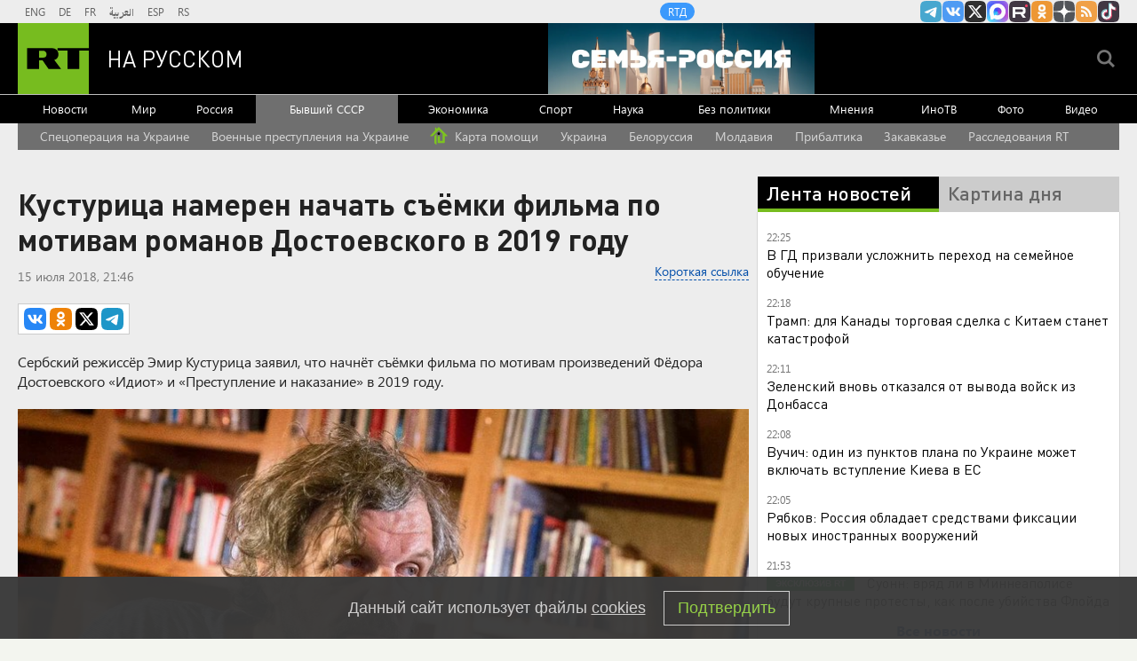

--- FILE ---
content_type: text/html
request_url: https://tns-counter.ru/nc01a**R%3Eundefined*rt_ru/ru/UTF-8/tmsec=rt_ru/967053314***
body_size: -73
content:
128D6E1D69766E2AX1769369130:128D6E1D69766E2AX1769369130

--- FILE ---
content_type: text/javascript; charset=utf-8
request_url: https://rb.infox.sg/json?id=904&adblock=false&o=20
body_size: 4739
content:
[{"img": "https://rb.infox.sg/img/898760/image_2.jpg?124", "width": "70", "height": "50", "bg_hex": "#282A35", "bg_rgb": "40,42,53", "text_color": "#fff", "timestamp": "1769369133481", "created": "1769080123210", "id": "898760", "title": "Заявление Трампа обвалило цены на золото", "category": "business", "body": "Котировки золота пережили обвальное падение в ходе вечерних торгов 21 января, соответствующая информация поступила с торговой площадки Comex. По некоторым", "source": "life.ru", "linkTarget": "byDefault", "url": "//rb.infox.sg/click?aid=898760&type=exchange&id=904&su=aHR0cHM6Ly9jaXMuaW5mb3guc2cvb3RoZXJzL25ld3MvNXBsQ1kvP3V0bV9zb3VyY2U9cnVzc2lhbi5ydC5jb20mdXRtX2NhbXBhaWduPTkwNCZ1dG1fbWVkaXVtPWV4Y2hhbmdlJnV0bV9jb250ZW50PWxpZmUucnUmaWQ9cnVzc2lhbi5ydC5jb21="}, {"img": "https://rb.infox.sg/img/898615/image_2.jpg?38", "width": "70", "height": "50", "bg_hex": "#4F3134", "bg_rgb": "79,49,52", "text_color": "#fff", "timestamp": "1769369133481", "created": "1769067414610", "id": "898615", "title": "Почему после въезда в квартиру Лурье готовит новый иск к Долиной", "category": "house", "body": "Фото: соцсети <br/> Многомесячный спор за квартиру Ларисы Долиной в<br/>Хамовниках близок к завершению: Полина Лурье, чьи права подтвердил Верховный<br/>суд, не только получила ключи,", "source": "regions.ru", "linkTarget": "byDefault", "url": "//rb.infox.sg/click?aid=898615&type=exchange&id=904&su=aHR0cHM6Ly9jaXMuaW5mb3guc2cvb3RoZXJzL25ld3MvNXBqSDYvP3V0bV9zb3VyY2U9cnVzc2lhbi5ydC5jb20mdXRtX2NhbXBhaWduPTkwNCZ1dG1fbWVkaXVtPWV4Y2hhbmdlJnV0bV9jb250ZW50PXJlZ2lvbnMucnUmaWQ9cnVzc2lhbi5ydC5jb21="}, {"img": "https://rb.infox.sg/img/898122/image_2.jpg?525", "width": "70", "height": "50", "bg_hex": "#382B24", "bg_rgb": "56,43,36", "text_color": "#fff", "timestamp": "1769369133481", "created": "1768908266963", "id": "898122", "title": "Ученые нашли специю, сохраняющую память", "category": "health", "body": "Экстракт шафрана помогает бороться с возрастными изменениями.", "source": "abnews.ru", "linkTarget": "byDefault", "url": "//rb.infox.sg/click?aid=898122&type=exchange&id=904&su=aHR0cHM6Ly9jaXMuaW5mb3guc2cvb3RoZXJzL25ld3MvNW9IQUMvP3V0bV9zb3VyY2U9cnVzc2lhbi5ydC5jb20mdXRtX2NhbXBhaWduPTkwNCZ1dG1fbWVkaXVtPWV4Y2hhbmdlJnV0bV9jb250ZW50PWFibmV3cy5ydSZpZD1ydXNzaWFuLnJ0LmNvbW=="}, {"img": "https://rb.infox.sg/img/895965/image_2.jpg?279", "width": "70", "height": "50", "bg_hex": "#3D3930", "bg_rgb": "61,57,48", "text_color": "#fff", "timestamp": "1769369133481", "created": "1768261952898", "id": "895965", "title": "Новая защита российских танков удивила ВСУ", "category": "others", "body": "В Госкорпорации Ростех рассказали, что танки будущего сохранят свои ключевые классические черты - гусеничное шасси, развитую броневую защиту и пушку", "source": "inosmi.ru", "linkTarget": "byDefault", "url": "//rb.infox.sg/click?aid=895965&type=exchange&id=904&su=aHR0cHM6Ly9jaXMuaW5mb3guc2cvb3RoZXJzL25ld3MvNW1mMDUvP3V0bV9zb3VyY2U9cnVzc2lhbi5ydC5jb20mdXRtX2NhbXBhaWduPTkwNCZ1dG1fbWVkaXVtPWV4Y2hhbmdlJnV0bV9jb250ZW50PWlub3NtaS5ydSZpZD1ydXNzaWFuLnJ0LmNvbW=="}, {"img": "https://rb.infox.sg/img/899238/image_2.jpg?736", "width": "70", "height": "50", "bg_hex": "#564B3D", "bg_rgb": "86,75,61", "text_color": "#fff", "timestamp": "1769369133481", "created": "1769179794062", "id": "899238", "title": "Сколько раз в день нужно присесть, чтобы эрекция была крепкой", "category": "health", "body": "Фото: freepik.com <br/> По словам врача, причин снижения потенции и либидо бывает очень много, начиная от психогенных \u2014 происходит это когда есть так называемый", "source": "regions.ru", "linkTarget": "byDefault", "url": "//rb.infox.sg/click?aid=899238&type=exchange&id=904&su=aHR0cHM6Ly9jaXMuaW5mb3guc2cvb3RoZXJzL25ld3MvNXBuV1IvP3V0bV9zb3VyY2U9cnVzc2lhbi5ydC5jb20mdXRtX2NhbXBhaWduPTkwNCZ1dG1fbWVkaXVtPWV4Y2hhbmdlJnV0bV9jb250ZW50PXJlZ2lvbnMucnUmaWQ9cnVzc2lhbi5ydC5jb21="}]

--- FILE ---
content_type: application/javascript; charset=utf-8
request_url: https://mediametrics.ru/partner/inject/online.jsonp.ru.js
body_size: 4476
content:
callbackJsonpMediametrics( [{"id": "59115533", "image": "//mediametrics.ru/partner/inject/img/59115533.jpg", "title": "В Татарстане спасатели помогли семейной паре, застрявшей в мороз в заглохшем на трассе авто 25/01/2026 – Новости", "source": "kazanfirst.ru", "link": "//mediametrics.ru/click;mmet/site_ru?//mediametrics.ru/rating/ru/online.html?article=59115533", "favicon": "//mediametrics.ru/favicon/kazanfirst.ru.ico"},{"id": "2521117", "image": "//mediametrics.ru/partner/inject/img/2521117.jpg", "title": "Мать утопила в ванной четырехлетнего ребенка 25/01/2026 – Новости", "source": "kazanfirst.ru", "link": "//mediametrics.ru/click;mmet/site_ru?//mediametrics.ru/rating/ru/online.html?article=2521117", "favicon": "//mediametrics.ru/favicon/kazanfirst.ru.ico"},{"id": "4380343", "image": "//mediametrics.ru/partner/inject/img/4380343.jpg", "title": "Пропавшего мальчика нашли и отправили в больницу", "source": "syzran-small.ru", "link": "//mediametrics.ru/click;mmet/site_ru?//mediametrics.ru/rating/ru/online.html?article=4380343", "favicon": "//mediametrics.ru/favicon/syzran-small.ru.ico"},{"id": "38663183", "image": "//mediametrics.ru/partner/inject/img/38663183.jpg", "title": "Зеленский отказался от вывода ВСУ из Донбасса", "source": "ria.ru", "link": "//mediametrics.ru/click;mmet/site_ru?//mediametrics.ru/rating/ru/online.html?article=38663183", "favicon": "//mediametrics.ru/favicon/ria.ru.ico"},{"id": "73797710", "image": "//mediametrics.ru/partner/inject/img/73797710.jpg", "title": "Режим работы детских садов и школ в Ленинском и Октябрьском округах Мурманска", "source": "severpost.ru", "link": "//mediametrics.ru/click;mmet/site_ru?//mediametrics.ru/rating/ru/online.html?article=73797710", "favicon": "//mediametrics.ru/favicon/severpost.ru.ico"},{"id": "11849042", "image": "//mediametrics.ru/partner/inject/img/11849042.jpg", "title": "Постпред США при ООН напомнил Дании о стерилизации женщин в Гренландии", "source": "ria.ru", "link": "//mediametrics.ru/click;mmet/site_ru?//mediametrics.ru/rating/ru/online.html?article=11849042", "favicon": "//mediametrics.ru/favicon/ria.ru.ico"},{"id": "37584247", "image": "//mediametrics.ru/partner/inject/img/37584247.jpg", "title": "“Бөтен әйбер янып беткән, ике Коръән белән намазлыгыма гына берни булмаган”", "source": "shahrikazan.ru", "link": "//mediametrics.ru/click;mmet/site_ru?//mediametrics.ru/rating/ru/online.html?article=37584247", "favicon": "//mediametrics.ru/favicon/shahrikazan.ru.ico"},{"id": "42714769", "image": "//mediametrics.ru/partner/inject/img/42714769.jpg", "title": "Зеленский разразился проклятиями: он не может выйти из образа хама и не пощадил даже славного шпица Лукашенко", "source": "kp.ru", "link": "//mediametrics.ru/click;mmet/site_ru?//mediametrics.ru/rating/ru/online.html?article=42714769", "favicon": "//mediametrics.ru/favicon/kp.ru.ico"},{"id": "87184280", "image": "//mediametrics.ru/partner/inject/img/87184280.jpg", "title": "&quot;На Украину пришла кузькина мать&quot;: Русские ответили на атаку ВСУ на Пензу", "source": "newsbash.ru", "link": "//mediametrics.ru/click;mmet/site_ru?//mediametrics.ru/rating/ru/online.html?article=87184280", "favicon": "//mediametrics.ru/favicon/newsbash.ru.ico"},{"id": "8250364", "image": "//mediametrics.ru/partner/inject/img/8250364.jpg", "title": "Зеленский заявил, что документ о гарантиях безопасности для Украины готов", "source": "ria.ru", "link": "//mediametrics.ru/click;mmet/site_ru?//mediametrics.ru/rating/ru/online.html?article=8250364", "favicon": "//mediametrics.ru/favicon/ria.ru.ico"},{"id": "33000465", "image": "//mediametrics.ru/partner/inject/img/33000465.jpg", "title": "Мороз не отступает: погода в Чувашии 26 января", "source": "pgn21.ru", "link": "//mediametrics.ru/click;mmet/site_ru?//mediametrics.ru/rating/ru/online.html?article=33000465", "favicon": "//mediametrics.ru/favicon/pgn21.ru.ico"},{"id": "37863451", "image": "//mediametrics.ru/partner/inject/img/37863451.jpg", "title": "Александр Ф. Скляр рассказал о главных «ужасах» молодящихся стариков", "source": "www.mk.ru", "link": "//mediametrics.ru/click;mmet/site_ru?//mediametrics.ru/rating/ru/online.html?article=37863451", "favicon": "//mediametrics.ru/favicon/www.mk.ru.ico"},{"id": "15889458", "image": "//mediametrics.ru/partner/inject/img/15889458.jpg", "title": "Бологовский атлет Алексей Кузьмин стал шестикратным чемпионом России по пауэрлифтингу", "source": "tverigrad.ru", "link": "//mediametrics.ru/click;mmet/site_ru?//mediametrics.ru/rating/ru/online.html?article=15889458", "favicon": "//mediametrics.ru/favicon/tverigrad.ru.ico"},{"id": "3536999", "image": "//mediametrics.ru/partner/inject/img/3536999.jpg", "title": "Зеленский заявил, что Украина не отдаст России утраченные территории", "source": "kp.ru", "link": "//mediametrics.ru/click;mmet/site_ru?//mediametrics.ru/rating/ru/online.html?article=3536999", "favicon": "//mediametrics.ru/favicon/kp.ru.ico"},{"id": "24964201", "image": "//mediametrics.ru/partner/inject/img/24964201.jpg", "title": "WSJ: заместитель Си Цзиньпина обвиняется в передаче США данных о ядерном оружии КНР", "source": "www.kommersant.ru", "link": "//mediametrics.ru/click;mmet/site_ru?//mediametrics.ru/rating/ru/online.html?article=24964201", "favicon": "//mediametrics.ru/favicon/www.kommersant.ru.ico"},{"id": "13081741", "image": "//mediametrics.ru/partner/inject/img/13081741.jpg", "title": "&quot;Генерал быстрого реагирования&quot; ВСУ ударом языка «выбил русских с севера Покровска» – но финт не оценили", "source": "svpressa.ru", "link": "//mediametrics.ru/click;mmet/site_ru?//mediametrics.ru/rating/ru/online.html?article=13081741", "favicon": "//mediametrics.ru/favicon/svpressa.ru.ico"},{"id": "81009811", "image": "//mediametrics.ru/partner/inject/img/81009811.jpg", "title": "На подступах к Славянску идет сражение за воду для Донецка и Горловки", "source": "rusdnepr.ru", "link": "//mediametrics.ru/click;mmet/site_ru?//mediametrics.ru/rating/ru/online.html?article=81009811", "favicon": "//mediametrics.ru/favicon/rusdnepr.ru.ico"},{"id": "10242238", "image": "//mediametrics.ru/partner/inject/img/10242238.jpg", "title": "Ушла из Чижика с пирожным за 39 рублей: в восторге от вкуса - рассказываю подобнее", "source": "oren1.ru", "link": "//mediametrics.ru/click;mmet/site_ru?//mediametrics.ru/rating/ru/online.html?article=10242238", "favicon": "//mediametrics.ru/favicon/oren1.ru.ico"},{"id": "64893122", "image": "//mediametrics.ru/partner/inject/img/64893122.jpg", "title": "Крупную петербургскую компанию хотят национализировать", "source": "rbc.ru", "link": "//mediametrics.ru/click;mmet/site_ru?//mediametrics.ru/rating/ru/online.html?article=64893122", "favicon": "//mediametrics.ru/favicon/rbc.ru.ico"},{"id": "81251524", "image": "//mediametrics.ru/partner/inject/img/81251524.jpg", "title": "Стало известно, кем работает Ермак после отставки", "source": "svpressa.ru", "link": "//mediametrics.ru/click;mmet/site_ru?//mediametrics.ru/rating/ru/online.html?article=81251524", "favicon": "//mediametrics.ru/favicon/svpressa.ru.ico"},{"id": "16154845", "image": "//mediametrics.ru/partner/inject/img/16154845.jpg", "title": "В Венгрии связали выступление Зеленского в Давосе с проявлением паники", "source": "www.iz.ru", "link": "//mediametrics.ru/click;mmet/site_ru?//mediametrics.ru/rating/ru/online.html?article=16154845", "favicon": "//mediametrics.ru/favicon/www.iz.ru.ico"},{"id": "81862933", "image": "//mediametrics.ru/partner/inject/img/81862933.jpg", "title": "Под предлогом инвестиций: в Челнах дроппера обязали вернуть почти 400 тысяч", "source": "chelny-izvest.ru", "link": "//mediametrics.ru/click;mmet/site_ru?//mediametrics.ru/rating/ru/online.html?article=81862933", "favicon": "//mediametrics.ru/favicon/chelny-izvest.ru.ico"},{"id": "9454888", "image": "//mediametrics.ru/partner/inject/img/9454888.jpg", "title": "Украина готовится подписать важный документ с США — пойдет ли Зеленский на отказ от территорий ради мира?", "source": "v1.ru", "link": "//mediametrics.ru/click;mmet/site_ru?//mediametrics.ru/rating/ru/online.html?article=9454888", "favicon": "//mediametrics.ru/favicon/v1.ru.ico"},{"id": "9757993", "image": "//mediametrics.ru/partner/inject/img/9757993.jpg", "title": "В Кирове проходит финал Всероссийской интеллектуальной олимпиады «Наше наследие» » ГТРК Вятка - новости Кирова и Кировской области", "source": "www.gtrk-vyatka.ru", "link": "//mediametrics.ru/click;mmet/site_ru?//mediametrics.ru/rating/ru/online.html?article=9757993", "favicon": "//mediametrics.ru/favicon/www.gtrk-vyatka.ru.ico"},{"id": "24584505", "image": "//mediametrics.ru/partner/inject/img/24584505.jpg", "title": "Как снизить давление в домашних условиях: 10 лучших способов для снижения артериального давления у взрослых с отзывами, советами врачей", "source": "kp.ru", "link": "//mediametrics.ru/click;mmet/site_ru?//mediametrics.ru/rating/ru/online.html?article=24584505", "favicon": "//mediametrics.ru/favicon/kp.ru.ico"},{"id": "7739730", "image": "//mediametrics.ru/partner/inject/img/7739730.jpg", "title": "Ковры на стене снова в моде — вот 3 причины, почему их стоит вернуть в квартиры. Дизайнеры хлопают в ладоши от этой идеи", "source": "usolie.info", "link": "//mediametrics.ru/click;mmet/site_ru?//mediametrics.ru/rating/ru/online.html?article=7739730", "favicon": "//mediametrics.ru/favicon/usolie.info.ico"},{"id": "36524405", "image": "//mediametrics.ru/partner/inject/img/36524405.jpg", "title": "В Ломоносовском районе лобовое ДТП. Есть пострадавшие", "source": "fontanka.ru", "link": "//mediametrics.ru/click;mmet/site_ru?//mediametrics.ru/rating/ru/online.html?article=36524405", "favicon": "//mediametrics.ru/favicon/fontanka.ru.ico"},{"id": "72163730", "image": "//mediametrics.ru/partner/inject/img/72163730.jpg", "title": "Диаспоры игнорируют Путина. Высокая зарплата в зоне СВО - миф. Готовимся к доллару по 100 и девальвации: главное к 21:00", "source": "www.kapital-rus.ru", "link": "//mediametrics.ru/click;mmet/site_ru?//mediametrics.ru/rating/ru/online.html?article=72163730", "favicon": "//mediametrics.ru/favicon/www.kapital-rus.ru.ico"},{"id": "26695157", "image": "//mediametrics.ru/partner/inject/img/26695157.jpg", "title": "«Уступят, куда денутся, я знаю секрет»: кассир РЖД рассказал, как бабули экономят на честных и добрых пассажирах", "source": "progorod62.ru", "link": "//mediametrics.ru/click;mmet/site_ru?//mediametrics.ru/rating/ru/online.html?article=26695157", "favicon": "//mediametrics.ru/favicon/progorod62.ru.ico"},{"id": "31757839", "image": "//mediametrics.ru/partner/inject/img/31757839.jpg", "title": "На 40 гектарах сельхозземель в Ржевском округе вырос лес – Новости Твери и городов Тверской области сегодня - Afanasy.biz – Тверские новости. Новости Твери. Тверь новост", "source": "www.afanasy.biz", "link": "//mediametrics.ru/click;mmet/site_ru?//mediametrics.ru/rating/ru/online.html?article=31757839", "favicon": "//mediametrics.ru/favicon/www.afanasy.biz.ico"},{"id": "83736079", "image": "//mediametrics.ru/partner/inject/img/83736079.jpg", "title": "Премьер Чехии: слова Трампа о союзниках в Афганистане выходят за рамки приличий - РЕН ТВ - Медиаплатформа МирТесен", "source": "social.ren.tv", "link": "//mediametrics.ru/click;mmet/site_ru?//mediametrics.ru/rating/ru/online.html?article=83736079", "favicon": "//mediametrics.ru/favicon/social.ren.tv.ico"},{"id": "14615063", "image": "//mediametrics.ru/partner/inject/img/14615063.jpg", "title": "Лукашенко лихо расправился с оппозицией ее же собственными руками", "source": "svpressa.ru", "link": "//mediametrics.ru/click;mmet/site_ru?//mediametrics.ru/rating/ru/online.html?article=14615063", "favicon": "//mediametrics.ru/favicon/svpressa.ru.ico"},{"id": "21362204", "image": "//mediametrics.ru/partner/inject/img/21362204.jpg", "title": "В России предложили запретить ГДЗ", "source": "progorod76.ru", "link": "//mediametrics.ru/click;mmet/site_ru?//mediametrics.ru/rating/ru/online.html?article=21362204", "favicon": "//mediametrics.ru/favicon/progorod76.ru.ico"},{"id": "27917876", "image": "//mediametrics.ru/partner/inject/img/27917876.jpg", "title": "МВД: мошенники стали сами рекомендовать не сообщать коды из SMS для обмана", "source": "vedomosti.ru", "link": "//mediametrics.ru/click;mmet/site_ru?//mediametrics.ru/rating/ru/online.html?article=27917876", "favicon": "//mediametrics.ru/favicon/vedomosti.ru.ico"},{"id": "1352265", "image": "//mediametrics.ru/partner/inject/img/1352265.jpg", "title": "Рябков заявил, что Россия не меняла позицию по похищению Мадуро", "source": "russian.rt.com", "link": "//mediametrics.ru/click;mmet/site_ru?//mediametrics.ru/rating/ru/online.html?article=1352265", "favicon": "//mediametrics.ru/favicon/russian.rt.com.ico"},{"id": "80594511", "image": "//mediametrics.ru/partner/inject/img/80594511.jpg", "title": "На встрече в Кремле Кушнер и Грюнбаум были в умных кольцах", "source": "vedomosti.ru", "link": "//mediametrics.ru/click;mmet/site_ru?//mediametrics.ru/rating/ru/online.html?article=80594511", "favicon": "//mediametrics.ru/favicon/vedomosti.ru.ico"},{"id": "42758756", "image": "//mediametrics.ru/partner/inject/img/42758756.jpg", "title": "МИД Ирана сообщил о гибели более 3 тысяч человек в ходе беспорядков", "source": "russian.rt.com", "link": "//mediametrics.ru/click;mmet/site_ru?//mediametrics.ru/rating/ru/online.html?article=42758756", "favicon": "//mediametrics.ru/favicon/russian.rt.com.ico"},{"id": "1558128", "image": "//mediametrics.ru/partner/inject/img/1558128.jpg", "title": "Пиво побродит в космосе", "source": "www.kommersant.ru", "link": "//mediametrics.ru/click;mmet/site_ru?//mediametrics.ru/rating/ru/online.html?article=1558128", "favicon": "//mediametrics.ru/favicon/www.kommersant.ru.ico"},{"id": "2074290", "image": "//mediametrics.ru/partner/inject/img/2074290.jpg", "title": "Опубликованы маршруты троллейбусов на понедельник", "source": "severpost.ru", "link": "//mediametrics.ru/click;mmet/site_ru?//mediametrics.ru/rating/ru/online.html?article=2074290", "favicon": "//mediametrics.ru/favicon/severpost.ru.ico"},{"id": "36594359", "image": "//mediametrics.ru/partner/inject/img/36594359.jpg", "title": "Эпидемиолог Нипах вирусы куркынычы турында сөйләде", "source": "tatar-inform.tatar", "link": "//mediametrics.ru/click;mmet/site_ru?//mediametrics.ru/rating/ru/online.html?article=36594359", "favicon": "//mediametrics.ru/favicon/tatar-inform.tatar.ico"}] );

--- FILE ---
content_type: application/javascript
request_url: https://smi2.ru/counter/settings?payload=CMi7AhiYrvm0vzM6JGViMzVjZGVhLTg2NTgtNDk1ZC1hYmIzLWU1MzBlM2IzMTc2MA&cb=_callbacks____0mku4p5h5
body_size: 1519
content:
_callbacks____0mku4p5h5("[base64]");